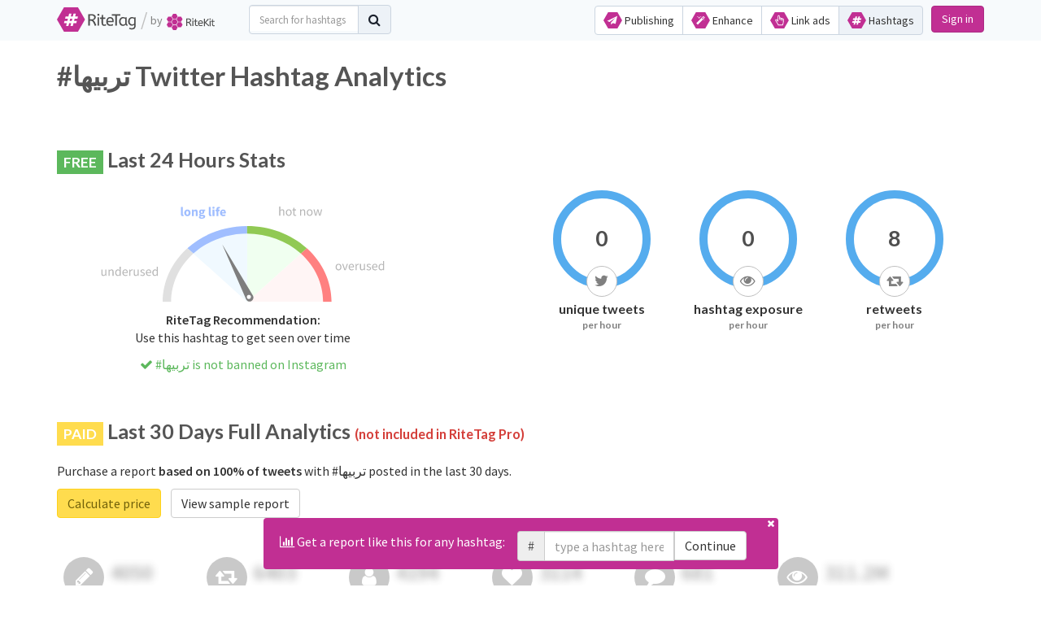

--- FILE ---
content_type: text/html; charset=utf-8
request_url: https://ritetag.com/hashtag-stats/%D8%AA%D8%B1%D8%A8%D9%8A%D9%87%D8%A7
body_size: 5684
content:
<!DOCTYPE html>
<html>
<head>
    <meta http-equiv="X-UA-Compatible" content="IE=edge">
        <meta name="description"
          content="The latest stats for #تربيها: &lt;100 tweets per hour, 0 hashtag exposure per hour,">
    <title>#تربيها Hashtag Analytics |  RiteTag: Find the best hashtags</title>
    <link rel="chrome-webstore-item" href="https://chrome.google.com/webstore/detail/hclhpnhohpmlbadmeieecaandnglfodm"> 
    <link rel="preconnect" href="https://cdn.ritekit.com">
    <link rel="stylesheet" href="https://cdn.ritekit.com/assets/css/_bower-e2cb66bfbc00bc34b505b70b8c50fff1b0fca4f8.css">
    <link rel="stylesheet" href="https://cdn.ritekit.com/assets/css/ritetag-2695c568588c7fa95ec466fcf879681f64a80062.css">
<meta content="text/html; charset=utf-8" http-equiv="Content-Type">
<meta name="viewport" content="width=device-width, initial-scale=1.0">
<meta name="mobile-web-app-capable" content="yes">
<meta name="theme-color" content="#c12490">
    <meta property="og:image" content="https://cdn.ritekit.com/assets/img/ritetag/ritetag-animation.gif">
<meta name="mobile-web-app-capable" content="yes">
<link rel="apple-touch-icon" sizes="57x57" href="https://cdn.ritekit.com/assets/img/ritetag/apple-icon-57x57.png">
<link rel="apple-touch-icon" sizes="60x60" href="https://cdn.ritekit.com/assets/img/ritetag/apple-icon-60x60.png">
<link rel="apple-touch-icon" sizes="72x72" href="https://cdn.ritekit.com/assets/img/ritetag/apple-icon-72x72.png">
<link rel="apple-touch-icon" sizes="76x76" href="https://cdn.ritekit.com/assets/img/ritetag/apple-icon-76x76.png">
<link rel="apple-touch-icon" sizes="114x114" href="https://cdn.ritekit.com/assets/img/ritetag/apple-icon-114x114.png">
<link rel="apple-touch-icon" sizes="120x120" href="https://cdn.ritekit.com/assets/img/ritetag/apple-icon-120x120.png">
<link rel="apple-touch-icon" sizes="144x144" href="https://cdn.ritekit.com/assets/img/ritetag/apple-icon-144x144.png">
<link rel="apple-touch-icon" sizes="152x152" href="https://cdn.ritekit.com/assets/img/ritetag/apple-icon-152x152.png">
<link rel="apple-touch-icon" sizes="180x180" href="https://cdn.ritekit.com/assets/img/ritetag/apple-icon-180x180.png">
<link rel="icon" type="image/png" sizes="192x192"  href="https://cdn.ritekit.com/assets/img/ritetag/android-icon-192x192.png">
<link rel="icon" type="image/png" sizes="32x32" href="https://cdn.ritekit.com/assets/img/ritetag/favicon-32x32.png">
<link rel="icon" type="image/png" sizes="96x96" href="https://cdn.ritekit.com/assets/img/ritetag/favicon-96x96.png">
<link rel="icon" type="image/png" sizes="16x16" href="https://cdn.ritekit.com/assets/img/ritetag/favicon-16x16.png">
<link rel="manifest" href="/ritetag-manifest.json">
<meta name="msapplication-TileColor" content="#c12490">
<meta name="msapplication-TileImage" content="https://cdn.ritekit.com/assets/img/ritetag/ms-icon-144x144.png">
<link rel="alternate" type="application/rss+xml" href="https://blog.ritekit.com/home.rss">
<script src="https://cdn.ritekit.com/assets/jquery-1.11.2.min.js"></script>
<!-- Google Tag Manager -->
<script>(function(w,d,s,l,i){ w[l]=w[l]||[];w[l].push({'gtm.start':
        new Date().getTime(),event:'gtm.js'});var f=d.getElementsByTagName(s)[0],
        j=d.createElement(s),dl=l!='dataLayer'?'&l='+l:'';j.async=true;j.src=
        'https://www.googletagmanager.com/gtm.js?id='+i+dl;f.parentNode.insertBefore(j,f);
    })(window,document,'script','dataLayer','GTM-KWJKBC');
    dataLayer.push({
    "isLoggedIn": false
    });
    dataLayer.push({
    "isDevServer": false
    });
    dataLayer.push({
    "userId": 0
    });
    dataLayer.push({
    "userName": ""
    });
</script>
<!-- End Google Tag Manager -->    <link href='//fonts.googleapis.com/css?family=Handlee' rel='stylesheet' type='text/css'>
</head>
<body>
<div id="snippet--trial-bar"></div><header id="header" class="navbar-fixed-top">
	<div class="container relative important-relative">
		<div class="logo-div">
			<a href="/"><img class="product-logo" src="https://cdn.ritekit.com/assets/img/ritetag/logo.svg" alt="ritetag logo"></a>
            <span class="logo-divider">/</span>
            <span class="logo-by">by</span>
            <span class="logo-ritekit"><a href="https://ritekit.com/"><img src="https://cdn.ritekit.com/assets/img/ritekit/logo.svg" alt="RiteKit logo"></a></span>
            <span class="headway-widget-selector pull-right hidden-print"></span>
		</div>
		<ul class="hidden-print">
            <li class="li-menu">
                    <button class="navbar-toggle collapsed" type="button" data-toggle="collapse" data-target=".bs-navbar-collapse">
                        <span class="sr-only">Toggle navigation</span>
                        <span class="icon-bar"></span>
                        <span class="icon-bar"></span>
                        <span class="icon-bar"></span>
                    </button>
                    <div class="btn-group product-menu" role="group">
                        <a class="btn btn-default " href="https://riteforge.com/"><img class="nav-ico" src="https://cdn.ritekit.com/assets/img/riteforge/logo-symbol.svg">&nbsp;Publishing</a>
                        <a class="btn btn-default " href="https://riteboost.com/"><img class="nav-ico" src="https://cdn.ritekit.com/assets/img/riteboost/logo-symbol.svg">&nbsp;Enhance</a>
                        <a class="btn btn-default " href="https://rite.ly/"><img class="nav-ico" src="https://cdn.ritekit.com/assets/img/ritely/logo-symbol.svg">&nbsp;Link ads</a>
                        <a class="btn btn-default  current" href="/"><img class="nav-ico" src="https://cdn.ritekit.com/assets/img/ritetag/logo-symbol.svg">&nbsp;Hashtags</a>
                    </div>
                    <nav class="collapse navbar-collapse bs-navbar-collapse hidden-print" role="navigation">
                        <ul class="nav navbar-nav nav-ul">
                            <li>
                                <button data-toggle="modal" data-target="#signUpLoginModal" class="btn btn-primary">Sign in</button>
                            </li>
                        </ul>
                    </nav>
            </li>
		</ul>
            <div class="navbar-form navbar-left navbar-search hidden-print" role="search">
                <button class="btn btn-default show-search-bar" data-toggle="button"><i class="fa fa-search"></i></button>
                <div class="input-group top-search-bar">
                    <input type="text" class="form-control navbar-search-input" aria-label="..." placeholder="Search for hashtags"  >
                    <div class="input-group-btn">
                        <a class="btn btn-primary navbar-search-icon"><i class="fa fa-search"></i></a>
                    </div>
                </div>
            </div>
	</div>
</header>
<div class="modal animate-pop" id="signUpLoginModal" tabindex="-1" role="dialog" aria-labelledby="signUpLoginModalLabel">
    <div class="modal-dialog" role="document">
        <div class="modal-content">
            <div class="modal-header">
                <h4 class="modal-title text-center" id="signUpLoginModalLabel">Start using RiteKit</h4>
            </div>
            <div class="modal-body">
                <p id="login-text" class="text-center">Enter your email address</p>
                <p class="form-inline text-center">
                    <input type="email" id="sign-email-input" placeholder="email" class="form-control sign-in sign-up">
                    <input type="text" id="sign-code-input" placeholder="code" class="form-control sign-code">
                    <button id="sign-email" class="btn btn-primary sign-in">Continue</button>
                    <button id="sign-code" style="display:none;" class="btn btn-primary sign-code">Login</button>
                    <button id="sign-up-create-account" style="display:none;" class="btn btn-primary sign-up">Create Account</button>
                    <button id="sign-up-back" style="display:none;" class="btn btn-default sign-code sign-up">Back</button>
                </p>
                <p class="text-center"></p>
                <hr><p class="text-center">... or sign in with your social media account</p>
                <div style="display: grid; grid-template-columns: 1fr 1fr 1fr" class="text-center">
                    <div>
                        <a class="signup-2 twitter-bg-color" style="width: 90%" href="/sign/twitter?src=stats-%D8%AA%D8%B1%D8%A8%D9%8A%D9%87%D8%A7">Sign in with
                            <i class="fa fa-twitter fa-lg fa-fw"></i>
                        </a>
                    </div>
                    <div>
                        <a class="signup-2 facebook-bg-color" style="width: 90%" href="/sign/facebook?src=stats-%D8%AA%D8%B1%D8%A8%D9%8A%D9%87%D8%A7">Sign in with
                            <i class="fa fa-facebook fa-lg fa-fw"></i>
                        </a>
                    </div>
                    <div>
                        <a class="signup-2 default-color" style="color:black;width: 90%" href="/sign/buffer?src=stats-%D8%AA%D8%B1%D8%A8%D9%8A%D9%87%D8%A7">Sign in with
                            <i class="rtico rtico-buffer buffer-color fa-fw"></i>
                        </a>
                    </div>
                </div>
                <p class="text-center">
                    <small>We never post anything on your behalf without your explicit confirmation.</small>
                </p>
            </div>
        </div>
    </div>
</div>
<script>
    $(function() {
        $('.sign-up').hide()
        $('.sign-code').hide()
        $('.sign-in').show()
        $('#login-text').text('Enter your email address.')
        function validateEmail(email) {
            var re = /^(([^<>()\[\]\\.,;:\s@"]+(\.[^<>()\[\]\\.,;:\s@"]+)*)|(".+"))@((\[[0-9]{1,3}\.[0-9]{1,3}\.[0-9]{1,3}\.[0-9]{1,3}\])|(([a-zA-Z\-0-9]+\.)+[a-zA-Z]{2,}))$/;
            return re.test(String(email).toLowerCase());
        }
        $(document).on('click', '#sign-up-back', function() {
            $('.sign-up').hide()
            $('.sign-code').hide()
            $('.sign-in').show()
            $('#login-text').text('Enter your email address.')
        })
        $(document).on('click', '#sign-email', function() {
            var email = $('#sign-email-input').val();
            if (!validateEmail(email)) {
                Notify2('Enter valid email.', 'danger')
            } else {
                $.post('/api/v1/sign/code', {
                    email: email
                }).done(function(res) {
                    console.log(res)
                    Notify2(res.message, 'info')
                    $('#login-text').text('Enter your code.')
                    $('.sign-up').hide()
                    $('.sign-in').hide()
                    $('.sign-code').show()
                }).fail(function(err) {
                    Notify2(err.responseJSON.message, 'danger')
                    if (err.status === 400) {
                        $('.sign-in').hide()
                        $('.sign-up').show()
                    }
                })
            }
        });
        $(document).on('click', '#sign-up-create-account', function() {
            var email = $('#sign-email-input').val();
            if (!validateEmail(email)) {
                Notify2('Enter valid email. .' + email + '.', 'danger')
                return
            } else {
                $.post('/api/v1/sign/code', {
                    email: email,
                    create: '1'
                }).done(function(res) {
                    console.log(res)
                    Notify2(res.message, 'info')
                    $('.sign-up').hide()
                    $('.sign-in').hide()
                    $('.sign-code').show()
                    $('#login-text').text('Enter your code.')
                }).fail(function(err) {
                    Notify2(err.responseJSON.message, 'danger')
                    if (err.status === 400) {
                        $('.sign-in').hide()
                        $('.sign-up').show()
                    }
                })
            }
        });
        $(document).on('click', '#sign-code', function() {
            var email = $('#sign-email-input').val();
            var code = $('#sign-code-input').val();
            if (/^\d+$/gm.test(code)) {
                window.location.replace("/sign/code?email=" + encodeURIComponent(email) + '&code='+encodeURIComponent(code));
            } else {
                Notify2('Invalid code', 'danger')
            }
        });
    })
</script>
<style>
    .signup-2 {
        display: inline-block;
        padding: 10px 10px;
        margin-left: 5px;
        font-size: 12pt;
        text-align: center;
        color: #fff;
        border-radius: 5px;

    }
</style>
<main id="page" class="page">
    <div class="input-group inline-search-bar navbar-search">
        <input type="text" class="form-control navbar-search-input" aria-label="..." placeholder="Search for hashtags"
                >
        <div class="input-group-btn">
            <a class="btn btn-primary navbar-search-icon"><i class="fa fa-search"></i></a>
        </div>
    </div>
<div id="snippet--flashes"></div>

    <div id="ritetag-hashtag-report" data-hashtag="تربيها" data-uuid="" data-logged-in=""></div>

</main>
<footer id="footer" class="hidden-print">
    <div class="container">
        <div class="row">
            <div class="col-md-2">
                <ul class="footer-links-ul">
                    <li><strong>WEB APPS</strong></li>
                    <li><a href="https://riteforge.com/">RiteForge</a></li>
                    <li><a href="https://riteboost.com/">RiteBoost</a></li>
                    <li><a href="https://rite.ly/">Rite.ly</a></li>
                    <li><a href="/">RiteTag</a></li>
                    <li><a href="https://ritekit.com/">RiteKit</a></li>
                    <li><a href="/instagram-banned-hashtags-tool"><i class="fa fa-instagram"></i> Banned Hashtags</a></li>
                </ul>
            </div>
            <div class="col-md-2">
                <ul class="footer-links-ul">
                    <li><strong>EXTENSIONS</strong></li>
                    <li>RiteForge: <a href="https://chrome.google.com/webstore/detail/riteforge/ifhenecelemoiingiaipaicpnmkhiohn" target="_blank" rel="noopener noreferrer"><i class="fa fa-chrome"></i></a> <a href="https://addons.mozilla.org/en-US/firefox/addon/riteforge/" target="_blank"><i class="fa fa-firefox"></i></a></a></li>
                    <li>RiteBoost: <a href="https://chrome.google.com/webstore/detail/riteboost/flookmlccbimcdpnbblpdjhpmjlblfgg" target="_blank" rel="noopener noreferrer"><i class="fa fa-chrome"></i></a> <a href="https://addons.mozilla.org/en-US/firefox/addon/riteboost/" target="_blank"><i class="fa fa-firefox"></i></a></a></li>
                    <li>Rite.ly: <a href="https://chrome.google.com/webstore/detail/ritely/nhmphdnfikgklchmdgfglggllcoejoia" target="_blank" rel="noopener noreferrer"><i class="fa fa-chrome"></i></a> <a href="https://addons.mozilla.org/en-US/firefox/addon/ritely/" target="_blank"><i class="fa fa-firefox"></i></a></li>
                    <li>RiteTag:
                        <a href="https://chrome.google.com/webstore/detail/ritetag/hclhpnhohpmlbadmeieecaandnglfodm" target="_blank" rel="noopener noreferrer"><i class="fa fa-chrome"></i></a>
                        <a href="https://addons.mozilla.org/en-US/firefox/addon/ritetag-ritekit/" target="_blank" rel="noopener noreferrer"><i class="fa fa-firefox"></i></a>
                    </li>

                </ul>
            </div>
            <div class="col-md-2">
                <ul class="footer-links-ul">
                    <li><strong>MOBILE APPS</strong></li>
                    <li>RiteForge: <a href="https://play.google.com/store/apps/details?id=com.ritekit.riteforge" target="_blank" rel="noopener noreferrer"><i class="fa fa-android"></i></a></li>
                    <li>RiteBoost: <a href="https://play.google.com/store/apps/details?id=com.ritekit.riteboost" target="_blank" rel="noopener noreferrer"><i class="fa fa-android"></i></a></li>
                    <li>Rite.ly: <a href="https://itunes.apple.com/us/app/rite-ly-link-shortening-with-cta/id1221148688?l=cs&ls=1&mt=8" target="_blank" rel="noopener noreferrer"><i class="fa fa-apple"></i></a></li>
                    <li>RiteTag: <a href="https://itunes.apple.com/cz/app/ritetag/id1151267309?mt=8" target="_blank" rel="noopener noreferrer"><i class="fa fa-apple"></i></a> <a href="https://play.google.com/store/apps/details?id=com.ritekit.ritetag" target="_blank"><i class="fa fa-android"></i></a></li>
                </ul>
            </div>
            <div class="col-md-2">
                <ul class="footer-links-ul">
                    <li><strong>FOR DEVELOPERS</strong></li>
                    <li><a href="https://ritekit.com/api-demo">API Demo</a></li>
                    <li><a href="https://showcase.ritekit.com" target="_blank" rel="noopener noreferrer">API Showcase</a></li>
                    <li><a href="https://ritekit.com/developer/dashboard/">API Console</a></li>
                    <li><a href="https://documenter.getpostman.com/view/2010712/SzS7Qku5?version=latest" target="_blank" rel="noopener noreferrer">API Docs</a></li>
                    <li><a href="https://pypi.org/project/ritetag/" target="_blank" rel="noopener noreferrer">API Client (Python) </a></li>

                </ul>
            </div>
            <div class="col-md-2">
                <ul class="footer-links-ul">
                    <li><strong>GENERAL</strong></li>
                    <li><a href="https://ritekit.com/pricing/">Pricing</a></li>
                    <li><a href="/affiliates/">Affiliates</a></li>
                    <li><a href="https://ritekit.com/about/">About</a></li>
                    <li><a href="http://help.ritekit.com" target="_blank" rel="noopener noreferrer">Help</a></li>
                    <li><a href="https://status.ritekit.com/en/" target="_blank rel="noopener noreferrer"">Status</a></li>
                    <li><a href="https://www.crunchbase.com/organization/ritetag/timeline/timeline" target="_blank" rel="noopener noreferrer">Press</a></li>
                    <li><a href="http://cdn.ritekit.com/RiteKitGDPR.pdf">Privacy (GDPR)</a></li>
                    <li><a href="https://ritekit.com/tos/">Terms</a></li>
                </ul>
            </div>
            <div class="col-md-2">
                <ul class="footer-links-ul">
                    <li><strong>STAY IN TOUCH</strong></li>
                    <li><a href="https://blog.ritekit.com" target="_blank" rel="noopener noreferrer"><i class="fa fa-fw fa-newspaper-o"></i> Blog</a></li>
                    <li><a href="https://help.ritekit.com/en/article/ritekit-product-testimonials-and-citations-zq2urs/" target="_blank" rel="noopener noreferrer"><i class="fa fa-fw fa-comment-o"></i> Testimonials</a></li>
                    <li><a href="https://blog.ritekit.com/home.rss" target="_blank" rel="noopener noreferrer"><i class="fa fa-fw  fa-rss"></i> RSS</a></li>
                    <li><a href="https://www.twitter.com/Rite_Tag" target="_blank" rel="noopener noreferrer"><i class="fa fa-fw fa-twitter"></i> Twitter</a></li>
                    <li><a href="https://www.facebook.com/RiteKit" target="_blank" rel="noopener noreferrer"><i class="fa fa-fw  fa-facebook"></i> Facebook</a></li>
                    <li><a href="mailto:support@ritekit.com"><i class="fa fa-fw fa-envelope"></i> Email us</a></li>
                </ul>
            </div>
        </div>
    </div>
</footer>
<script>
    var HW_config = {
        selector: ".headway-widget-selector", // CSS selector where to inject the badge
        account:  "J3XqWy"
    }
</script>
<script async src="//cdn.headwayapp.co/widget.js"></script>

    <script src="https://cdn.ritekit.com/assets/js/_bower-6a8d0788c3b378ebb75926a11b98d10f19d8e80f.js"></script>
    <script src="https://cdn.ritekit.com/assets/js/ritetag-c3b071211b9ea9d133288484aa5ed5c4f86de6af.js"></script>
<link href=https://cdn.ritekit.com/assets/components/css/app.ddd4e26224711f4f8d337df567c89aa4.css rel=stylesheet><script type=text/javascript src=https://cdn.ritekit.com/assets/components/js/manifest.8687e5a710fcdd922b5d.js></script><script type=text/javascript src=https://cdn.ritekit.com/assets/components/js/vendor.1ae317cf7adcdbe9ab48.js></script><script type=text/javascript src=https://cdn.ritekit.com/assets/components/js/app.358f1624e46a90918eec.js></script><script type='text/javascript'>
    var baseCdn = "https:\/\/cdn.ritekit.com";
    $(function(){
        $.nette.init();
    });
</script>
</body>
</html>
